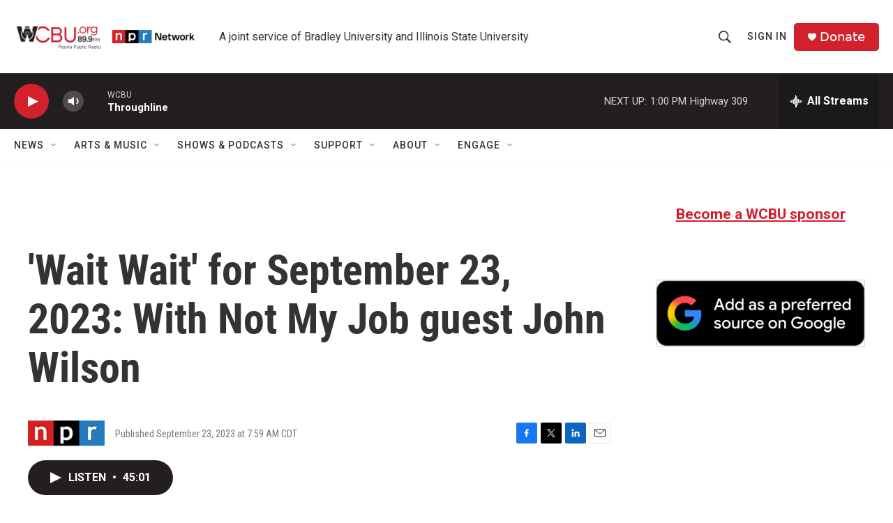

--- FILE ---
content_type: text/html; charset=utf-8
request_url: https://www.google.com/recaptcha/api2/aframe
body_size: 268
content:
<!DOCTYPE HTML><html><head><meta http-equiv="content-type" content="text/html; charset=UTF-8"></head><body><script nonce="uOwOmXzrCTzmEhGLP4u9HA">/** Anti-fraud and anti-abuse applications only. See google.com/recaptcha */ try{var clients={'sodar':'https://pagead2.googlesyndication.com/pagead/sodar?'};window.addEventListener("message",function(a){try{if(a.source===window.parent){var b=JSON.parse(a.data);var c=clients[b['id']];if(c){var d=document.createElement('img');d.src=c+b['params']+'&rc='+(localStorage.getItem("rc::a")?sessionStorage.getItem("rc::b"):"");window.document.body.appendChild(d);sessionStorage.setItem("rc::e",parseInt(sessionStorage.getItem("rc::e")||0)+1);localStorage.setItem("rc::h",'1768674313505');}}}catch(b){}});window.parent.postMessage("_grecaptcha_ready", "*");}catch(b){}</script></body></html>